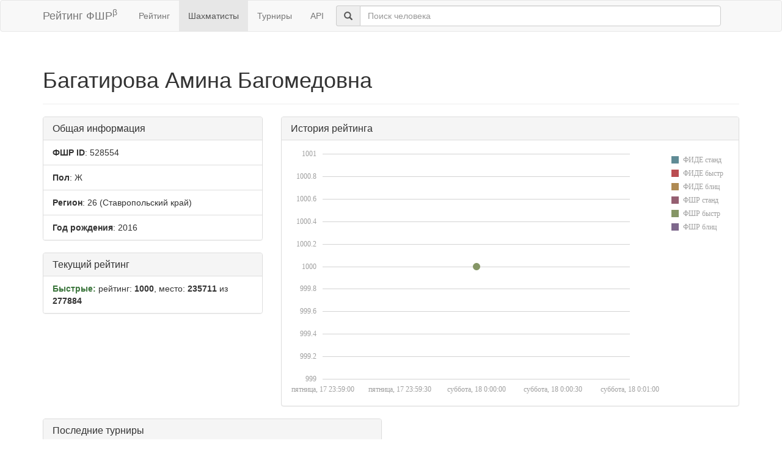

--- FILE ---
content_type: text/html; charset=utf-8
request_url: https://ratings.ruchess.ru/people/528554
body_size: 2960
content:
<!DOCTYPE html>
<html>
<head>
  <title>Профиль шахматиста — Багатирова Амина Багомедовна | Рейтинг ФШР</title>
  <meta name="viewport" content="width=device-width, initial-scale=1.0">
  <script src="/assets/application-fcc530eb7d47d4ac5f28a283c7f4e3725306bbd8c3c77fabc110e84bb7d3eb84.js" debug="false"></script>
  <link rel="stylesheet" media="all" href="/assets/application-6c8c06e7db4781b2da805c1f99c7d494f0f6117293feface4fe38d70d363a981.css" />
</head>
<body>
  <script> (function (d, w, c) { (w[c] = w[c] || []).push(function() { try { w.yaCounter32641720 = new Ya.Metrika({ id:32641720, clickmap:true, trackLinks:true, accurateTrackBounce:true, webvisor:true }); } catch(e) { } }); var n = d.getElementsByTagName("script")[0], s = d.createElement("script"), f = function () { n.parentNode.insertBefore(s, n); }; s.type = "text/javascript"; s.async = true; s.src = "https://mc.yandex.ru/metrika/watch.js"; if (w.opera == "[object Opera]") { d.addEventListener("DOMContentLoaded", f, false); } else { f(); } })(document, window, "yandex_metrika_callbacks"); </script> <noscript><div><img src="https://mc.yandex.ru/watch/32641720" style="position:absolute; left:-9999px;" alt="" /></div></noscript>

<nav class="navbar navbar-default" role="navigation">
  <div class="container">
    <div class="navbar-header">
      <button type="button" class="navbar-toggle" data-toggle="collapse" data-target=".navbar-collapse">
        <span class="sr-only">Toggle navigation</span>
        <span class="icon-bar"></span>
        <span class="icon-bar"></span>
        <span class="icon-bar"></span>
      </button>
      <a href="/" class="navbar-brand">Рейтинг ФШР<sup>β</sup></a>
    </div>
    <div class="collapse navbar-collapse">
      <ul class="nav navbar-nav navbar-left" style="margin-left: 5px; margin-right: 5px;">
        <li><a href="/">Рейтинг</a></li>
        <li class="active"><a href="/people">Шахматисты</a></li>
        <li><a href="/tournaments">Турниры</a></li>
        <li><a href="/api">API</a></li>
      </ul>
      <div class="navbar-form">
        <div class="form-group" style="display:inline;">
          <div class="input-group" style="display:table;">
            <span class="input-group-addon" style="width:1%;"><span class="glyphicon glyphicon-search"></span></span>
            <input type="text" id="find-player" class="form-control" placeholder="Поиск человека">
          </div>
        </div>
      </div>
    </div>
  </div>
</nav>
<div class="container">
    <div class="page-header">
    <h1>Багатирова Амина Багомедовна
      <small></small>
    </h1>
  </div>
  <div class="row">
    <div class="col-md-4">
      <div class="panel panel-default">
        <div class="panel-heading"><h3 class="panel-title">Общая информация</h3></div>
        <ul class="list-group">
          <li class="list-group-item"><strong>ФШР ID</strong>: 528554</li>
          <li class="list-group-item"><strong>Пол</strong>: Ж</li>
            <li class="list-group-item"><strong>Регион</strong>: 26
              (Ставропольский край)
            </li>
            <li class="list-group-item"><strong>Год рождения</strong>: 2016</li>
        </ul>
      </div>
        <div class="panel panel-default">
          <div class="panel-heading"><h3 class="panel-title">Текущий рейтинг</h3></div>
          <ul class="list-group">
              <li class="list-group-item"><strong><span class="text-success">Быстрые:</span></strong> рейтинг: <b>1000</b>, место: <b>235711</b> из <b>277884</b></li>
          </ul>
        </div>
      
    </div>
    <div class="col-md-8">
        <div class="panel panel-default">
          <div class="panel-heading"><h3 class="panel-title">История рейтинга</h3></div>
          <div class="panel-body">
            <div id="rating-plot"></div>
            <div id="rating-range-selector"></div>
          </div>
        </div>
        <script>
            var dataSource = [{drr: new Date(2023,2,18), rrr: 1000}];
            $(function () {
                Globalize.culture('ru');
                $("#rating-plot").dxChart({
                    dataSource: dataSource,
                    argumentAxis: {
                        minValueMargin: 0.01,
                        maxValueMargin: 0.01
                    },
                    series: [{argumentField: 'dfs', valueField: 'rfs', name: 'ФИДЕ станд'},
                        {argumentField: 'dfr', valueField: 'rfr', name: 'ФИДЕ быстр'},
                        {argumentField: 'dfb', valueField: 'rfb', name: 'ФИДЕ блиц'},
                        {argumentField: 'drs', valueField: 'rrs', name: 'ФШР станд'},
                        {argumentField: 'drr', valueField: 'rrr', name: 'ФШР быстр'},
                        {argumentField: 'drb', valueField: 'rrb', name: 'ФШР блиц'}
                    ],
                    /*legend: {
                     rowCount: 3,
                     columnCount: 2,
                     verticalAlignment: 'bottom',
                     horizontalAlignment: 'center'
                     },*/
                    tooltip: {
                        enabled: true,
                        font: {size: '16px'},
                        customizeText: function (e) {
                            return e.valueText + ' на ' + Globalize.format(e.argument, 'D');
                        }
                    }
                });
                /*$("#rating-range-selector").dxRangeSelector({
                 size: {
                 height: 120
                 },
                 scale: {
                 minorTickInterval: "month",
                 minRange: "month"
                 },
                 margin: {
                 left: 10
                 },
                 dataSource: dataSource,
                 chart: {
                 commonSeriesSettings: {
                 type: "line"
                 },
                 series: [{
                 argumentField: 'date',
                 valueField: 'rating'
                 }]
                 },
                 behavior: {
                 callSelectedRangeChanged: "onMoving"
                 },
                 sliderMarker: {
                 format: "monthAndYear"
                 },
                 selectedRangeChanged: function (e) {
                 var zoomedChart = $("#rating-plot").dxChart("instance");
                 zoomedChart.zoomArgument(e.startValue, e.endValue);
                 }

                 });*/
            })
        </script>
    </div>
  </div>
  <div class="row">
      <div class="col-md-6">
        <div class="panel panel-default">
          <div class="panel-heading"><h3 class="panel-title">Последние турниры</h3></div>
          <div class="list-group">
              <a class="list-group-item" href="/tournaments/136994">Первенство города Пятигорска по быстрым шахматам среди детей — МД9 (2015-2018)</a>
            <a class="list-group-item" href="https://ratings.ruchess.ru/people/528554/tournaments"><strong>Все турниры (1)</strong></a>
          </div>
        </div>
      </div>
  </div>

</div>
<hr>
<footer>
  <div class="container">
<!--     <p>© 2013-2019 Chess Federation of Russia. Ratg chess rating system. Build 0000</p> -->
    <p>© 2013-2026 Chess Federation of Russia. Ratg chess rating system. Build 0500</p>
  </div>
</footer>
</body>
</html>
